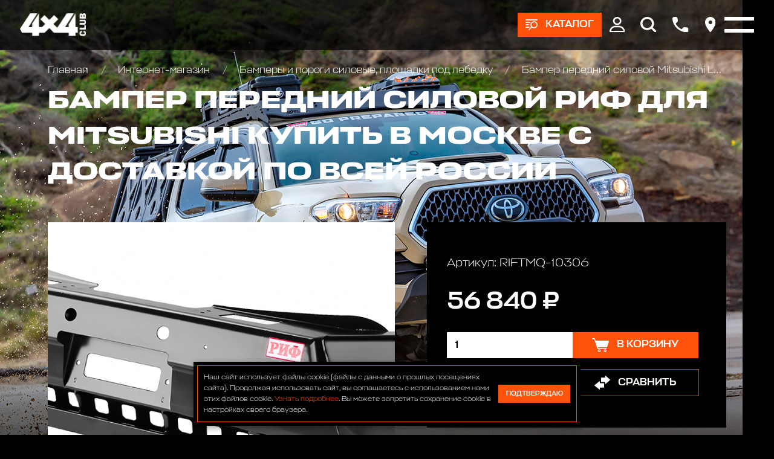

--- FILE ---
content_type: text/css
request_url: https://club4x4.ru/templates/club4x4/css/custom.css
body_size: 2706
content:
/**
 * Custom CSS settings from the developers of website https://club4x4.ru/
 * 
 * Copyright (c) 2025 ООО «Сервис 4x4» (https://club4x4.ru/)
 */

.footer-menu-col>ul>li>a {
	text-transform: uppercase;
}

.js-remove-from-favorites,
.js-remove-from-compare {
	background-color: #ff530c;
}

#hidden-not-favorite-items-text {
	display: none;
}

.scrolltop:hover {
	cursor: pointer;
}

.right-fixed-buttons .item a {
	width: 50rem;
    height: 50rem;
}

.right-fixed-buttons .item a img {
	max-width: 25rem;
}

.right-fixed-buttons {
	display: none;
}

.right-fixed-buttons.show {
	display: block;
}

.right-fixed-buttons .buttons-list {
	display: none;
	left: 0rem;
}

.right-fixed-buttons.show .buttons-list {
	display: block;
	left: -70rem;
}

.top-ico-box .up-box-user .user-selected-info .icotext .text span {
	display: inline !important;
}

.products-list .product-block .photo {
	background-color: inherit;
}

.productshop .product-photo-slider .slide {
	background-color: inherit;
}

.btn.product-in-cart {
	background-color: #32CD32;
}

.btn.product-in-cart:hover {
	background-color: #22dd45;
}

.products-list .product-block .info .buy .buy-btn.product-in-cart {
	color: #32CD32;
}

.products-list .product-block .info .buy .buy-btn.product-in-cart:hover {
	color: #FFF;
}

.page-nav li span {
    display: block;
    height: 64rem;
    display: flex;
    align-items: center;
    justify-content: center;
    font-weight: 400;
    font-size: 24px;
}

#yamap-placemarks {
	display: none;
}

.preloader {
	display: none !important;
}

.raids-list-page-poster-info-box-01.poster-info-box-01 .poster-text-box {
	max-width: 1240rem;
}

.raids-list-page-poster-info-box-01.poster-info-box-01 .poster-text-box .btn-block.gogo.go3 {
	display: flex;
	align-items: center;
	justify-content: start;
	gap: 50px;
	flex-wrap: wrap;
}

.raids-list-page-appointment-on-raid-btn {
	margin: 0 0 0 0;
	padding: 0 22rem;
}

.raids-list-page-photo-link-btn,
.raids-list-page-video-link-btn {
	margin: 0 0 0 0;
}

#uploadForm .limit-info span.orange {
	color: #FF530C;
}

/* Raids page gallery */

/* Основной контейнер галереи */
.images-gallery-list {
    display: flex;
    flex-wrap: wrap;
    gap: 20px; /* Расстояние между элементами */
}

/* Каждый элемент галереи */
.images-gallery-list__item {
    display: flex;
    flex-direction: column;
    flex: 0 0 calc(33.333% - 14px); /* 3 элемента в ряд с учетом gap */
    max-width: calc(33.333% - 14px);
    
    /* Для красоты */
    padding: 15px;
    box-sizing: border-box;
}

/* КОНТЕЙНЕР ДЛЯ КАРТИНКИ - ФИКСИРОВАННАЯ ВЫСОТА */
.images-gallery-list__item > a {
    display: flex;
    justify-content: center;
    align-items: center;
    height: 200px; /* ФИКСИРОВАННАЯ высота контейнера */
    min-height: 200px; /* Минимальная высота */
    margin-bottom: 15px;
    overflow: hidden; /* Обрезаем если картинка слишком большая */
    border-radius: 4px;
    /*background-color: #f8f9fa;*/ /* Фон для пустых мест */
}

/* Сама картинка */
.images-gallery-list__item img {
    max-width: 100%;
    max-height: 100%; /* Не больше высоты контейнера */
    width: auto;
    height: auto;
    object-fit: contain; /* Сохраняет пропорции, помещая всю картинку */
}

/* КОНТЕЙНЕР ДЛЯ ДАТЫ */
.images-gallery-list__item .upload-date {
    text-align: center;
    color: #666;
    font-size: 14px;
    margin: 0 0 10px 0;
    min-height: 20px; /* Фиксируем высоту, даже если даты нет */
    line-height: 1.4;
}

/* КОНТЕЙНЕР ДЛЯ ПОДПИСИ */
.images-gallery-list__item .upload-descr {
    text-align: center;
    color: #FFF;
    font-size: 16px;
    line-height: 1.4;
    padding-top: 10px;
    /*border-top: 1px solid #eee;*/ /* Разделитель между элементами */
    margin-top: auto; /* Прижимаем к низу родителя */
    min-height: 24px; /* Минимальная высота для выравнивания */
}

/* Если подписи нет, скрываем разделитель */
.images-gallery-list__item:not(:has(.upload-descr)) .upload-date {
    margin-bottom: 0;
    padding-bottom: 0;
    border-bottom: none;
}

/* Альтернативный вариант для браузеров без :has() */
.no-has-support .images-gallery-list__item .upload-descr:empty + .upload-date {
    margin-bottom: 0;
}

/* Для выравнивания если даты нет */
.images-gallery-list__item:not(:has(.upload-date)) > a {
    margin-bottom: auto; /* Если нет даты, картинка прижимается к подписи */
}

/* Адаптивность для планшетов */
@media (max-width: 992px) {
    .images-gallery-list__item {
        flex: 0 0 calc(50% - 10px); /* 2 элемента в ряд */
        max-width: calc(50% - 10px);
    }
    
    .images-gallery-list__item > a {
        height: 180px;
        min-height: 180px;
    }
}

/* Адаптивность для мобильных */
@media (max-width: 768px) {
    .images-gallery-list__item {
        flex: 0 0 100%; /* 1 элемент в ряд */
        max-width: 100%;
    }
    
    .images-gallery-list {
        gap: 15px;
    }
    
    .images-gallery-list__item > a {
        height: 220px;
        min-height: 220px;
    }
}

/* Дополнительные стили для улучшения внешнего вида */

/* Для ленивой загрузки */
.images-gallery-list__item img.lazy {
    opacity: 0;
    transition: opacity 0.3s ease;
}

.images-gallery-list__item img.lazy.loaded {
    opacity: 1;
}

/* Эффекты при наведении */
.images-gallery-list__item:hover {
    transform: translateY(-5px);
    box-shadow: 0 5px 15px rgba(0,0,0,0.1);
    transition: all 0.3s ease;
}

.images-gallery-list__item:hover > a {
    /*background-color: #f0f2f5;*/
}

/* Если нужны четкие линии между элементами (альтернатива) */
.alternative-layout .images-gallery-list__item {
    display: grid;
    grid-template-rows: 200px auto 1fr; /* Картинка 200px, дата auto, подпись занимает остальное */
    gap: 10px;
}

.alternative-layout .images-gallery-list__item > a {
    height: auto;
    margin-bottom: 0;
    grid-row: 1;
}

.alternative-layout .images-gallery-list__item .upload-date {
    grid-row: 2;
    margin: 0;
}

.alternative-layout .images-gallery-list__item .upload-descr {
    grid-row: 3;
    margin-top: 0;
    align-self: end; /* Прижимаем к низу ячейки */
}

/* /Raids page gallery */

/*.images-gallery-list {
	display: flex;
	align-items: stretch;
	justify-content: space-between;
	flex-wrap: wrap;
	gap: 35px;
}

.images-gallery-list__item {
	display: flex;
	flex-direction: column;
	align-items: center;
	justify-content: space-between;
	max-width: 30%;
}*/

.images-gallery-list__item .upload-date {
	color: #FF530C;
	font-weight: bold;
}

/* Cookie alert */

#cookie-note {
	display: none;
	position: fixed;
	bottom: 15px;
	left: 50%;
	max-width: 90%;
	transform: translateX(-50%);
	padding: 6px;
	background-color: #000;
	box-shadow: 2px 3px 10px rgba(0, 0, 0, 0.4);
	z-index: 99999;
}

#cookie-note>div {
	display: flex;
	align-items: center;
	gap: 10px;
	padding: 10px;
	border: 1px solid #FF530C;
}

#cookie-note p {
	margin: 0;
	font-size: 12px;
	text-align: left;
	color: #fff;
}

#cookie-note p a {
	color: #FF530C;
	text-decoration: none;
}

#cookie-note p a:hover {
	color: #FFF;
	text-decoration: underline;
}

.cookie-accept {
	position: relative;
	display: inline-block;
	padding: 0;
	color: #fff;
	cursor: pointer;
	font-size: 11px;
	min-width: 119px;
	min-height: 36rem;
}

/* /Cookie alert */

/* VK.Widgets */

#vk_comments {
	margin: 40px 0 0 0;
}

/* /VK.Widgets */

@media (min-width: 576px) {
	#cookie-note.show {
		display: flex;
	}
}

@media (max-width: 1600px) {
	
}

@media (max-width: 1346px) {

}

@media (max-width: 1260px) {

}

@media (max-width: 1079px) {

}

@media (max-width: 959px) {
	.raids-list-page-appointment-on-raid-btn {
		margin: 0 0 0 0;
		padding: 0;
	}
}

@media (max-width: 767px) {
	.raids-list-page-appointment-on-raid-btn {
		margin: 0;
		padding: 0;
	}
}

@media (max-width: 719px) {
    #vk_comments iframe {
        height: 100% !important;
    }
}

@media (max-width: 668px) {
	.raids-list-page-appointment-on-raid-btn {
		margin: 0;
		padding: 0;
	}
}

@media (max-width: 639px) {
	.raids-list-page-appointment-on-raid-btn {
		margin: 0;
		padding: 0;
	}
}

@media (max-width: 575px) {
	#cookie-note.show {
		display: flex;
		align-items: center;
	}

	#cookie-note>div {
		flex-direction: column;
	}

	#cookie-note p {
		text-align: center;
	}

	.cookie-accept {
		margin: 15px 0 0 0;
	}
}

@media (max-width: 400px) {
	.raids-list-page-appointment-on-raid-btn {
		margin: 0;
		padding: 0;
	}
}